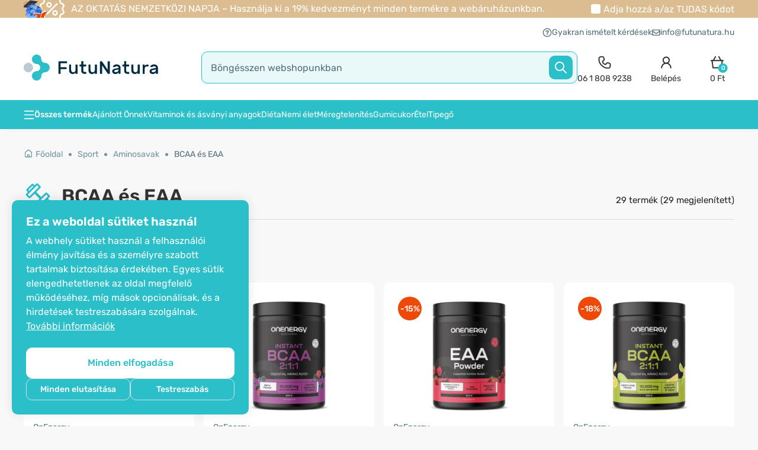

--- FILE ---
content_type: text/html; charset=UTF-8
request_url: https://www.futunatura.hu/index.php?path=116_498_592&route=module/mega_filter/getajaxinfo&mfilterIdx=1&mfilterRoute=cHJvZHVjdC9jYXRlZ29yeQ%3D%3D&mfilterBTypes=filter&mfilterLPath=%2Fsport-menu%2Faminosavak-izmok%2Fbcaa-es-eaa-c
body_size: -61
content:
<div id="mfilter-json">[base64]</div>

--- FILE ---
content_type: image/svg+xml
request_url: https://www.futunatura.hu/image/data/Icons/FN-categories/Sport.svg
body_size: 368
content:
<svg width="24" height="24" viewBox="0 0 24 24" fill="none" xmlns="http://www.w3.org/2000/svg">
<path fill-rule="evenodd" clip-rule="evenodd" d="M5.26872 9.53878L3.51472 11.2928L4.92894 12.707L12.7071 4.92882L11.2929 3.5146L9.53886 5.26864L9.52524 5.28252L5.2826 9.52516L5.26872 9.53878ZM9.17156 3.51462L8.11103 2.45409C7.72051 2.06357 7.08734 2.06357 6.69682 2.45409L2.45418 6.69673C2.06365 7.08726 2.06365 7.72042 2.45418 8.11094L3.51471 9.17147L2.10051 10.5857C1.70999 10.9762 1.70999 11.6094 2.10051 11.9999L4.22183 14.1212C4.61235 14.5117 5.24552 14.5117 5.63604 14.1212L9.17137 10.5859L13.4142 14.8287L9.87883 18.364C9.48831 18.7545 9.48831 19.3877 9.87883 19.7782L12.0002 21.8995C12.3907 22.29 13.0238 22.29 13.4144 21.8995L14.8284 20.4854L15.8889 21.5459C16.2794 21.9364 16.9126 21.9364 17.3031 21.5459L21.5458 17.3033C21.9363 16.9127 21.9363 16.2796 21.5458 15.8891L20.4853 14.8286L21.8996 13.4142C22.2902 13.0237 22.2902 12.3906 21.8996 12L19.7783 9.87871C19.3878 9.48818 18.7546 9.48818 18.3641 9.87871L14.8284 13.4144L10.5856 9.17166L14.1213 5.63592C14.5118 5.2454 14.5118 4.61223 14.1213 4.22171L12 2.10039C11.6095 1.70986 10.9763 1.70986 10.5858 2.10039L9.17156 3.51462ZM8.1109 4.57528L7.40392 3.8683L3.86839 7.40384L4.57537 8.11081L8.1109 4.57528ZM19.0712 11.2929L11.293 19.0711L12.7073 20.4853L14.4579 18.7347L14.4747 18.7175L18.7173 14.4748L18.7345 14.458L20.4854 12.7071L19.0712 11.2929ZM16.596 20.1317L15.8891 19.4248L19.4246 15.8893L20.1315 16.5962L16.596 20.1317Z" fill="#2ABFC9"/>
</svg>
